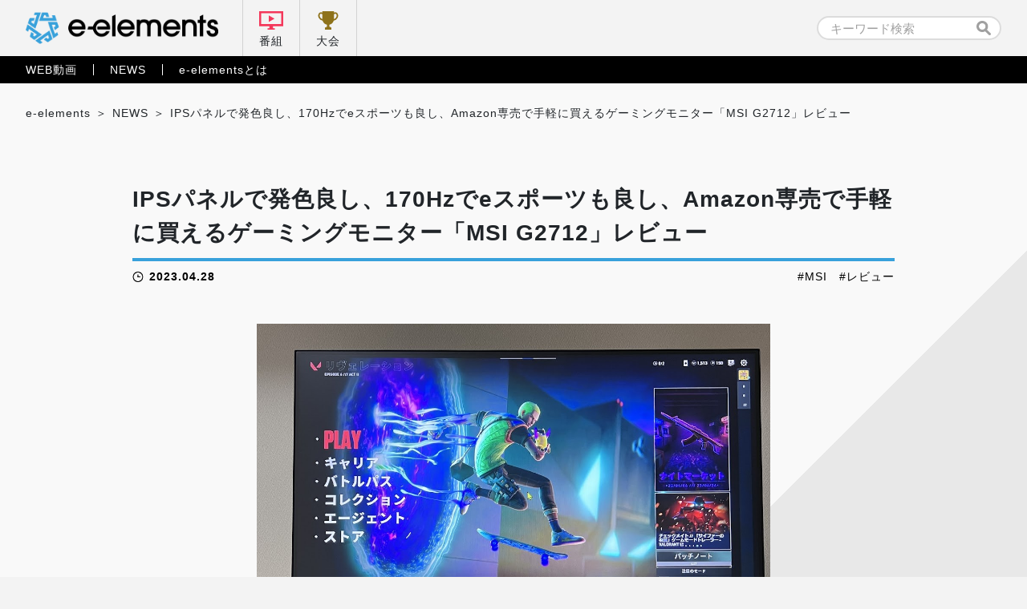

--- FILE ---
content_type: text/html; charset=UTF-8
request_url: https://e-elements.jp/portal/news/21243/
body_size: 26178
content:

<!doctype html>
<html lang="ja">
<head>
    <!-- Google Tag Manager -->
    <script>(function(w,d,s,l,i){w[l]=w[l]||[];w[l].push({'gtm.start':
    new Date().getTime(),event:'gtm.js'});var f=d.getElementsByTagName(s)[0],
    j=d.createElement(s),dl=l!='dataLayer'?'&l='+l:'';j.async=true;j.src=
    'https://www.googletagmanager.com/gtm.js?id='+i+dl;f.parentNode.insertBefore(j,f);
    })(window,document,'script','dataLayer','GTM-5NWSR9G');</script>
    <!-- End Google Tag Manager -->

    <meta charset="UTF-8">
    <meta name="viewport" content="width=device-width, initial-scale=1">
    
            <!-- 詳細ページ -->
        <title>IPSパネルで発色良し、170Hzでeスポーツも良し、Amazon専売で手軽に買えるゲーミングモニター「MSI G2712」レビュー｜e-elements（イーエレメンツ）</title>

    
	<!-- カスタムフィールド挿入 タグ -->
		<!-- ここまで カスタムフィールド挿入 タグ -->

<link rel="stylesheet" href="https://e-elements.jp/wp-content/themes/e-elements/css/qreset.min.css">
    <link rel="stylesheet" href="https://e-elements.jp/wp-content/themes/e-elements/css/common.css">
    <link rel="stylesheet" href="https://e-elements.jp/wp-content/themes/e-elements/css/header.css">
    <link rel="stylesheet" href="https://e-elements.jp/wp-content/themes/e-elements/css/footer.css">

    
    
    <!-- ポータル -->
    <link rel="stylesheet" href="https://e-elements.jp/wp-content/themes/e-elements/css/movie.css">
    <link rel="stylesheet" href="https://e-elements.jp/wp-content/themes/e-elements/css/news.css">
    
    
    
    <!-- 記事詳細 -->
        <meta property="og:image" content="https://e-elements.jp/wp-content/uploads/20230427_msi_s_001.jpg">    
        
    <!-- canonical -->
    
    <link rel="icon" href="/wp-content/themes/e-elements/favicon.png" type="image/x-icon">
    <link rel="apple-touch-icon" href="/wp-content/themes/e-elements/apple-touch-icon.png" sizes="180x180">
    <script>
        if (window.innerWidth <= 750) { var devicecheck = 1 }
        else { var devicecheck = 0 }
    </script>

    <meta name='robots' content='max-image-preview:large' />
<link rel='stylesheet' id='wp-block-library-css' href='https://e-elements.jp/wp-includes/css/dist/block-library/style.min.css?ver=6.5.7' media='all' />
<style id='classic-theme-styles-inline-css'>
/*! This file is auto-generated */
.wp-block-button__link{color:#fff;background-color:#32373c;border-radius:9999px;box-shadow:none;text-decoration:none;padding:calc(.667em + 2px) calc(1.333em + 2px);font-size:1.125em}.wp-block-file__button{background:#32373c;color:#fff;text-decoration:none}
</style>
<style id='global-styles-inline-css'>
body{--wp--preset--color--black: #000000;--wp--preset--color--cyan-bluish-gray: #abb8c3;--wp--preset--color--white: #ffffff;--wp--preset--color--pale-pink: #f78da7;--wp--preset--color--vivid-red: #cf2e2e;--wp--preset--color--luminous-vivid-orange: #ff6900;--wp--preset--color--luminous-vivid-amber: #fcb900;--wp--preset--color--light-green-cyan: #7bdcb5;--wp--preset--color--vivid-green-cyan: #00d084;--wp--preset--color--pale-cyan-blue: #8ed1fc;--wp--preset--color--vivid-cyan-blue: #0693e3;--wp--preset--color--vivid-purple: #9b51e0;--wp--preset--gradient--vivid-cyan-blue-to-vivid-purple: linear-gradient(135deg,rgba(6,147,227,1) 0%,rgb(155,81,224) 100%);--wp--preset--gradient--light-green-cyan-to-vivid-green-cyan: linear-gradient(135deg,rgb(122,220,180) 0%,rgb(0,208,130) 100%);--wp--preset--gradient--luminous-vivid-amber-to-luminous-vivid-orange: linear-gradient(135deg,rgba(252,185,0,1) 0%,rgba(255,105,0,1) 100%);--wp--preset--gradient--luminous-vivid-orange-to-vivid-red: linear-gradient(135deg,rgba(255,105,0,1) 0%,rgb(207,46,46) 100%);--wp--preset--gradient--very-light-gray-to-cyan-bluish-gray: linear-gradient(135deg,rgb(238,238,238) 0%,rgb(169,184,195) 100%);--wp--preset--gradient--cool-to-warm-spectrum: linear-gradient(135deg,rgb(74,234,220) 0%,rgb(151,120,209) 20%,rgb(207,42,186) 40%,rgb(238,44,130) 60%,rgb(251,105,98) 80%,rgb(254,248,76) 100%);--wp--preset--gradient--blush-light-purple: linear-gradient(135deg,rgb(255,206,236) 0%,rgb(152,150,240) 100%);--wp--preset--gradient--blush-bordeaux: linear-gradient(135deg,rgb(254,205,165) 0%,rgb(254,45,45) 50%,rgb(107,0,62) 100%);--wp--preset--gradient--luminous-dusk: linear-gradient(135deg,rgb(255,203,112) 0%,rgb(199,81,192) 50%,rgb(65,88,208) 100%);--wp--preset--gradient--pale-ocean: linear-gradient(135deg,rgb(255,245,203) 0%,rgb(182,227,212) 50%,rgb(51,167,181) 100%);--wp--preset--gradient--electric-grass: linear-gradient(135deg,rgb(202,248,128) 0%,rgb(113,206,126) 100%);--wp--preset--gradient--midnight: linear-gradient(135deg,rgb(2,3,129) 0%,rgb(40,116,252) 100%);--wp--preset--font-size--small: 13px;--wp--preset--font-size--medium: 20px;--wp--preset--font-size--large: 36px;--wp--preset--font-size--x-large: 42px;--wp--preset--spacing--20: 0.44rem;--wp--preset--spacing--30: 0.67rem;--wp--preset--spacing--40: 1rem;--wp--preset--spacing--50: 1.5rem;--wp--preset--spacing--60: 2.25rem;--wp--preset--spacing--70: 3.38rem;--wp--preset--spacing--80: 5.06rem;--wp--preset--shadow--natural: 6px 6px 9px rgba(0, 0, 0, 0.2);--wp--preset--shadow--deep: 12px 12px 50px rgba(0, 0, 0, 0.4);--wp--preset--shadow--sharp: 6px 6px 0px rgba(0, 0, 0, 0.2);--wp--preset--shadow--outlined: 6px 6px 0px -3px rgba(255, 255, 255, 1), 6px 6px rgba(0, 0, 0, 1);--wp--preset--shadow--crisp: 6px 6px 0px rgba(0, 0, 0, 1);}:where(.is-layout-flex){gap: 0.5em;}:where(.is-layout-grid){gap: 0.5em;}body .is-layout-flex{display: flex;}body .is-layout-flex{flex-wrap: wrap;align-items: center;}body .is-layout-flex > *{margin: 0;}body .is-layout-grid{display: grid;}body .is-layout-grid > *{margin: 0;}:where(.wp-block-columns.is-layout-flex){gap: 2em;}:where(.wp-block-columns.is-layout-grid){gap: 2em;}:where(.wp-block-post-template.is-layout-flex){gap: 1.25em;}:where(.wp-block-post-template.is-layout-grid){gap: 1.25em;}.has-black-color{color: var(--wp--preset--color--black) !important;}.has-cyan-bluish-gray-color{color: var(--wp--preset--color--cyan-bluish-gray) !important;}.has-white-color{color: var(--wp--preset--color--white) !important;}.has-pale-pink-color{color: var(--wp--preset--color--pale-pink) !important;}.has-vivid-red-color{color: var(--wp--preset--color--vivid-red) !important;}.has-luminous-vivid-orange-color{color: var(--wp--preset--color--luminous-vivid-orange) !important;}.has-luminous-vivid-amber-color{color: var(--wp--preset--color--luminous-vivid-amber) !important;}.has-light-green-cyan-color{color: var(--wp--preset--color--light-green-cyan) !important;}.has-vivid-green-cyan-color{color: var(--wp--preset--color--vivid-green-cyan) !important;}.has-pale-cyan-blue-color{color: var(--wp--preset--color--pale-cyan-blue) !important;}.has-vivid-cyan-blue-color{color: var(--wp--preset--color--vivid-cyan-blue) !important;}.has-vivid-purple-color{color: var(--wp--preset--color--vivid-purple) !important;}.has-black-background-color{background-color: var(--wp--preset--color--black) !important;}.has-cyan-bluish-gray-background-color{background-color: var(--wp--preset--color--cyan-bluish-gray) !important;}.has-white-background-color{background-color: var(--wp--preset--color--white) !important;}.has-pale-pink-background-color{background-color: var(--wp--preset--color--pale-pink) !important;}.has-vivid-red-background-color{background-color: var(--wp--preset--color--vivid-red) !important;}.has-luminous-vivid-orange-background-color{background-color: var(--wp--preset--color--luminous-vivid-orange) !important;}.has-luminous-vivid-amber-background-color{background-color: var(--wp--preset--color--luminous-vivid-amber) !important;}.has-light-green-cyan-background-color{background-color: var(--wp--preset--color--light-green-cyan) !important;}.has-vivid-green-cyan-background-color{background-color: var(--wp--preset--color--vivid-green-cyan) !important;}.has-pale-cyan-blue-background-color{background-color: var(--wp--preset--color--pale-cyan-blue) !important;}.has-vivid-cyan-blue-background-color{background-color: var(--wp--preset--color--vivid-cyan-blue) !important;}.has-vivid-purple-background-color{background-color: var(--wp--preset--color--vivid-purple) !important;}.has-black-border-color{border-color: var(--wp--preset--color--black) !important;}.has-cyan-bluish-gray-border-color{border-color: var(--wp--preset--color--cyan-bluish-gray) !important;}.has-white-border-color{border-color: var(--wp--preset--color--white) !important;}.has-pale-pink-border-color{border-color: var(--wp--preset--color--pale-pink) !important;}.has-vivid-red-border-color{border-color: var(--wp--preset--color--vivid-red) !important;}.has-luminous-vivid-orange-border-color{border-color: var(--wp--preset--color--luminous-vivid-orange) !important;}.has-luminous-vivid-amber-border-color{border-color: var(--wp--preset--color--luminous-vivid-amber) !important;}.has-light-green-cyan-border-color{border-color: var(--wp--preset--color--light-green-cyan) !important;}.has-vivid-green-cyan-border-color{border-color: var(--wp--preset--color--vivid-green-cyan) !important;}.has-pale-cyan-blue-border-color{border-color: var(--wp--preset--color--pale-cyan-blue) !important;}.has-vivid-cyan-blue-border-color{border-color: var(--wp--preset--color--vivid-cyan-blue) !important;}.has-vivid-purple-border-color{border-color: var(--wp--preset--color--vivid-purple) !important;}.has-vivid-cyan-blue-to-vivid-purple-gradient-background{background: var(--wp--preset--gradient--vivid-cyan-blue-to-vivid-purple) !important;}.has-light-green-cyan-to-vivid-green-cyan-gradient-background{background: var(--wp--preset--gradient--light-green-cyan-to-vivid-green-cyan) !important;}.has-luminous-vivid-amber-to-luminous-vivid-orange-gradient-background{background: var(--wp--preset--gradient--luminous-vivid-amber-to-luminous-vivid-orange) !important;}.has-luminous-vivid-orange-to-vivid-red-gradient-background{background: var(--wp--preset--gradient--luminous-vivid-orange-to-vivid-red) !important;}.has-very-light-gray-to-cyan-bluish-gray-gradient-background{background: var(--wp--preset--gradient--very-light-gray-to-cyan-bluish-gray) !important;}.has-cool-to-warm-spectrum-gradient-background{background: var(--wp--preset--gradient--cool-to-warm-spectrum) !important;}.has-blush-light-purple-gradient-background{background: var(--wp--preset--gradient--blush-light-purple) !important;}.has-blush-bordeaux-gradient-background{background: var(--wp--preset--gradient--blush-bordeaux) !important;}.has-luminous-dusk-gradient-background{background: var(--wp--preset--gradient--luminous-dusk) !important;}.has-pale-ocean-gradient-background{background: var(--wp--preset--gradient--pale-ocean) !important;}.has-electric-grass-gradient-background{background: var(--wp--preset--gradient--electric-grass) !important;}.has-midnight-gradient-background{background: var(--wp--preset--gradient--midnight) !important;}.has-small-font-size{font-size: var(--wp--preset--font-size--small) !important;}.has-medium-font-size{font-size: var(--wp--preset--font-size--medium) !important;}.has-large-font-size{font-size: var(--wp--preset--font-size--large) !important;}.has-x-large-font-size{font-size: var(--wp--preset--font-size--x-large) !important;}
.wp-block-navigation a:where(:not(.wp-element-button)){color: inherit;}
:where(.wp-block-post-template.is-layout-flex){gap: 1.25em;}:where(.wp-block-post-template.is-layout-grid){gap: 1.25em;}
:where(.wp-block-columns.is-layout-flex){gap: 2em;}:where(.wp-block-columns.is-layout-grid){gap: 2em;}
.wp-block-pullquote{font-size: 1.5em;line-height: 1.6;}
</style>
<link rel='stylesheet' id='e-elements-style-css' href='https://e-elements.jp/wp-content/themes/e-elements/style.css?ver=1.0.0' media='all' />
<link rel='stylesheet' id='ci-image-widget-popup-css' href='https://e-elements.jp/wp-content/plugins/ci-image-widget/assets/css/popup.css?ver=6.5.7' media='all' />
<script src="https://e-elements.jp/wp-includes/js/jquery/jquery.min.js?ver=3.7.1" id="jquery-core-js"></script>
<script src="https://e-elements.jp/wp-includes/js/jquery/jquery-migrate.min.js?ver=3.4.1" id="jquery-migrate-js"></script>
<link rel="https://api.w.org/" href="https://e-elements.jp/wp-json/" /><link rel="alternate" type="application/json" href="https://e-elements.jp/wp-json/wp/v2/posts/21243" /><link rel="EditURI" type="application/rsd+xml" title="RSD" href="https://e-elements.jp/xmlrpc.php?rsd" />
<link rel="alternate" type="application/json+oembed" href="https://e-elements.jp/wp-json/oembed/1.0/embed?url=https%3A%2F%2Fe-elements.jp%2Fportal%2Fnews%2F21243%2F" />
<link rel="alternate" type="text/xml+oembed" href="https://e-elements.jp/wp-json/oembed/1.0/embed?url=https%3A%2F%2Fe-elements.jp%2Fportal%2Fnews%2F21243%2F&#038;format=xml" />
<!-- start Simple Custom CSS and JS -->
<style>
.size100 {
	width: 100px;
 }
.size200 {
	width: 200px;
 }
.size300 {
	width: 300px;
 }
.size400 {
	width: 400px;
 }
.size500 {
	width: 500px;
 }
.size600 {
	width: 600px;
 }
.size700 {
	width: 700px;
 }
.size800 {
	width: 800px;
 }
.size900 {
	width: 900px;
 }

.article_post p a,
.video_post.movie_area p a{
  color: #0044CC;
  font-weight: bold;
}

.article_post .iframe_area, .article_post .video{
  margin: 0 0 .5rem 0;
  position: relative;
  /* &::before {
            width: 100%;
            height: 100%;
            background: rgba(0,0,0,.6);
        }
        &::after {
            bottom: .36rem;
            width: 2.05rem;
            height: .35rem;
            background: url('../img/logo_e-elements_white.svg') no-repeat center / contain;
            @media screen and (max-width: 750px) {
                bottom: .3rem;
                width: 1.7rem;
                height: .3rem;
            }
        } */
}

.article_post .iframe_area::before, .article_post .iframe_area::after,
.article_post .video::before, .article_post .video::after {
  margin: auto;
  position: absolute;
  right: 0;
  left: 0;
  content: '';
}

.article_post .iframe_area iframe,
.article_post .video iframe {
  border: none;
  width: 100%;
  height: 42vw;
  max-height: 5.34rem;
  vertical-align: bottom;
}

@media screen and (max-width: 750px) {
  .article_post .iframe_area iframe,
  .article_post .video iframe {
    height: 47vw;
    max-height: 3.5rem;
  }
}

.article_post .iframe_area .txt,
.article_post .video .txt {
  margin: auto;
  padding: 1.15rem 0 0 0;
  position: absolute;
  top: 1.22rem;
  right: 0;
  left: 0;
  line-height: 1.7;
  color: #fff;
  font-weight: bold;
  font-size: .32rem;
  text-align: center;
}

@media screen and (max-width: 750px) {
  .article_post .iframe_area .txt,
  .article_post .video .txt {
    padding: .94rem 0 0 0;
    top: .45rem;
    font-size: .28rem;
  }
}

.article_post .iframe_area .txt::before,
.article_post .video .txt::before {
  margin: auto;
  position: absolute;
  top: 0;
  right: 0;
  left: 0;
  width: .6rem;
  height: .86rem;
  content: '';
  background: url("../img/ic_lock.svg") no-repeat center/contain;
}

@media screen and (max-width: 750px) {
  .article_post .iframe_area .txt::before,
  .article_post .video .txt::before {
    width: .5rem;
    height: .72rem;
  }
}
</style>
<!-- end Simple Custom CSS and JS -->
<link rel="pingback" href="https://e-elements.jp/xmlrpc.php">	<!-- Global site tag (gtag.js) - Google Analytics -->
	<!--
	<script async src="https://www.googletagmanager.com/gtag/js?id=G-Q8LJBNHTHC"></script>
	<script>
	window.dataLayer = window.dataLayer || [];
	function gtag(){dataLayer.push(arguments);}
	gtag('js', new Date());

	gtag('config', 'G-Q8LJBNHTHC');
    </script>
	-->
</head>

<body class="post-template-default single single-post postid-21243 single-format-standard no-sidebar news portal">
<!-- Google Tag Manager (noscript) -->
<noscript><iframe src="https://www.googletagmanager.com/ns.html?id=GTM-5NWSR9G"
height="0" width="0" style="display:none;visibility:hidden"></iframe></noscript>
<!-- End Google Tag Manager (noscript) -->


<!-- 通常ヘッダー (番組配下以外) -->

<header class="header_pc">
    <nav class="nav_primary">
        <div class="inner">
            <ul class="left">
                <li class="logo"><a href="https://e-elements.jp/" id="ee_top_tagID_01"><h1><img src="https://e-elements.jp/wp-content/themes/e-elements/img/logo_e-elements.svg" alt="e-elements"></h1></a></li>
                <li class="tv"><a href="https://e-elements.jp/channel/" id="ee_top_tagID_02">番組</a></li>
                <li class="tournament"><a href="https://e-elements.jp/tournament_list/" id="ee_top_tagID_03">大会</a></li>
            </ul>
            <ul class="right">
                <li class="search" id="ee_top_tagID_04"><form id="searchform" class="searchform" role="search" method="get" action="https://e-elements.jp/">
    <input id="s" name="s" type="text" value="" placeholder="キーワード検索">
    <input id="searchsubmit" type="submit" value="">
</form>
</li>
            </ul>
        </div>
    </nav>
    <nav class="nav_secondary">
        <div class="inner">
            <ul class="txt_link">
                <li><a href="https://e-elements.jp/portal/movie/" id="ee_top_tagID_05">WEB動画</a></li>
                <li><a href="https://e-elements.jp/portal/news/" id="ee_top_tagID_06">NEWS</a></li>
                <li><a href="https://e-elements.jp/about/" id="ee_top_tagID_07">e-elementsとは</a></li>
            </ul>
        </div>
    </nav>
</header>

<!-- SP -->
<header class="header_sp">
    <nav class="nav_primary">
        <ul>
            <li class="logo"><a href="https://e-elements.jp/" id="ee_top_tagID_01"><h1><img src="https://e-elements.jp/wp-content/themes/e-elements/img/logo_e-elements.svg" alt="e-elements"></h1></a></li>
            <li class="tv"><a href="https://e-elements.jp/channel/" id="ee_top_tagID_02">番組</a></li>
            <li class="tournament"><a href="https://e-elements.jp/tournament_list/" id="ee_top_tagID_03">大会</a></li>
            <li class="toggle"><span></span><span></span><span></span></li>
        </ul>
    </nav>
    <nav class="nav_secondary">
        <div class="search" id="ee_top_tagID_04"><form id="searchform" class="searchform" role="search" method="get" action="https://e-elements.jp/">
    <input id="s" name="s" type="text" value="" placeholder="キーワード検索">
    <input id="searchsubmit" type="submit" value="">
</form>
</div>
        <ul class="txt_link">
            <li><a href="https://e-elements.jp/portal/movie/" id="ee_top_tagID_05">WEB動画</a></li>
            <li><a href="https://e-elements.jp/portal/news/" id="ee_top_tagID_06">NEWS</a></li>
            <li><a href="https://e-elements.jp/about/" id="ee_top_tagID_07">e-elementsとは</a></li>
        </ul>
        <ul class="sns">
            <li><a href="https://twitter.com/e_elements_Jp" target="_blank" rel="noopener noreferrer" id="ee_com_tagID_01"><img src="https://e-elements.jp/wp-content/themes/e-elements/img/ic_sns_tw_color.svg" alt="Twitter"></a></li>
            <li><a href="https://www.youtube.com/channel/UCylAljc7a9xs8QEHTGXx53Q/" target="_blank" rel="noopener noreferrer" id="ee_com_tagID_02"><img src="https://e-elements.jp/wp-content/themes/e-elements/img/ic_sns_yt_color.svg" alt="YouTube"></a></li>
        </ul>
    </nav>
</header>

<!-- アクセス数カウント -->
    <main class="sub single">

        <!-- パンくず -->
        <ul class="breadcrumb_list">
            <!-- Breadcrumb NavXT 7.3.1 -->
<li><span property="itemListElement" typeof="ListItem"><a property="item" typeof="WebPage" title="Go to e-elements（イーエレメンツ）." href="https://e-elements.jp" class="home" ><span property="name">e-elements</span></a><meta property="position" content="1"></span></li><li><span property="itemListElement" typeof="ListItem"><a property="item" typeof="WebPage" title="Go to the NEWS category archives." href="https://e-elements.jp/portal/news/" class="taxonomy category" ><span property="name">NEWS</span></a><meta property="position" content="3"></span></li><li><span property="itemListElement" typeof="ListItem"><span property="name" class="post post-post current-item">IPSパネルで発色良し、170Hzでeスポーツも良し、Amazon専売で手軽に買えるゲーミングモニター「MSI G2712」レビュー</span><meta property="url" content="https://e-elements.jp/portal/news/21243/"><meta property="position" content="4"></span></li>        </ul>

        <!-- MOVIE -->
                <section class="article_post">
            <div class="inner">                                    <div class="ttl_area">
                        <h2><a href="https://e-elements.jp/portal/news/21243/">IPSパネルで発色良し、170Hzでeスポーツも良し、Amazon専売で手軽に買えるゲーミングモニター「MSI G2712」レビュー</a></h2>
                        <div class="data_wrap">
                            <time datetime="2023-04-28">2023.04.28</time>
                            <ul class="tag_list"><li><a href="https://e-elements.jp/tag/msi/" rel="tag">MSI</a></li><li><a href="https://e-elements.jp/tag/%e3%83%ac%e3%83%93%e3%83%a5%e3%83%bc/" rel="tag">レビュー</a></li></ul>                                                    </div>
                    </div>
                                            <div class="eeEdit">
                            <p><img fetchpriority="high" decoding="async" class="aligncenter size-large wp-image-20784" src="https://e-elements.jp/wp-content/uploads/20230427_msi_s_001.jpg" alt="" width="640" height="480" /></p>
<p>MSIの「G2712」は、27インチのIPSパネルを採用したフルHD（1,920×1,080）のゲーミングモニターだ。ゲーマーがモニターを選ぶうえで必要なものを適度に詰め込んだスタンダードなモデルであり、しっかりとした発色のモニターでゲームを楽しみたいゲーマーや、ハイリフレッシュレートでFPSを楽しみたいコンペティターにはピッタリの一台だ。<br />
&nbsp;<br />
実際に数週間使ってみた筆者のインプレッションをお届けする。</p>
<h3>スタイリッシュで落ち着いた外観</h3>
<p>外観はスタンダードで至ってシンプルな装いだ。ベゼルは細くスタイリッシュなだけでなく、複数台並べた際にもその縁が気にならないようになっている。<br />
<img decoding="async" class="aligncenter size-large wp-image-20784" src="https://e-elements.jp/wp-content/uploads/20230427_msi_s_002.jpg" alt="" width="640" height="480" /><br />
背面はややゲーミングらしさを感じるが、落ち着いた黒を基調としたデザインだ。名に冠されるコテコテのゲーミングっぽさを、そこまで感じないのがむしろ良い。足回りは細く広くといった印象で、キーボードの斜め置きなどもギリギリできる塩梅に調節されている。<br />
&nbsp;<br />
入力端子はHDMI 1.4b が2つ、DisplayPort 1.2が1つだ。家庭用ゲーム機やFire Stickなどを2つ接続できるのが嬉しい。<br />
&nbsp;<br />
<img decoding="async" class="aligncenter size-large wp-image-20784" src="https://e-elements.jp/wp-content/uploads/20230427_msi_s_003.jpg" alt="" width="640" height="480" /><br />
また、VESA（100×100）にも対応している。モニターアームなどへの取り付け時には、そのままネジ止めすることができるため、簡単に導入することができる。本モデルでは残念ながらスイベル（横方向の角度調節）と高さ調節には対応していない。モニターアームに簡単に取り付けられるのはメリットのひとつだ。なお、チルトには対応している。<br />
&nbsp;<br />
<img loading="lazy" decoding="async" class="aligncenter size-large wp-image-20784" src="https://e-elements.jp/wp-content/uploads/20230427_msi_s_004.jpg" alt="" width="640" height="480" /></p>
<h3><strong>充実の設定項目</strong></h3>
<p>ボタン類は右裏側のジョイスティックと、右下にある電源ボタンの2つのみだ。ジョイスティックは押し込むことでOSD（オンスクリーンディスプレイ）が表示され、各種設定にアクセスすることができる。また、ジョイスティックの上下左右には設定を割り当てることができるので、よく使う機能を設定しておくと便利だ。<br />
&nbsp;<br />
OSDでは、ゲームモードの設定が可能だ。FPSやレーシング、RTSといったジャンルに応じてプリセットが用意されているので、深く考えずに遊ぶゲームに合わせて活用したい。また、ナイトビジョンやイメージ拡張などの強弱を設定できる。なかでも、イメージ拡張は映像における輪郭を強調してくれる機能であり、FPSなどでは敵が視認しやすくなるなどのメリットがある。余談だが、ナイトビジョンなどの機能は好みがわかれることがあるので、オフにできるのは嬉しい。もちろん、輝度、コントラスト、鮮明度、色温度などを細かく設定することも可能だ。<br />
&nbsp;<br />
<img loading="lazy" decoding="async" class="aligncenter size-large wp-image-20784" src="https://e-elements.jp/wp-content/uploads/20230427_msi_s_005.jpg" alt="" width="640" height="480" /><br />
&nbsp;<br />
MPRTにも対応している。これはいわゆる“黒挿入”と呼ばれる機能であり、アクションゲームやFPSなどの激しい動きで起こる残像感を消してくれる。つまるところ、それぞれのフレームがはっきりするというわけだ。特にFPSでは必須とも言われている機能であり、敵の動きをより見やすくしてくれる効果がある。</p>
<h3><strong>IPSパネルで美麗なゲーム体験を</strong></h3>
<p>肝心な見え方については、IPSパネルのおかげもあってとてもはっきりくっきりとした美しさがある。IPSパネルの特徴は他のパネルと比較して高画質であることだ。実際にゲームで遊んでみると、その美しさがパリッと映し出され、ゲームが表現したい本来の色合いを楽しむことができる。特に『オクトパストラベラー』（スクウェア・エニックス）シリーズのような色彩豊かなゲームには向いている印象だ。なお、SRGBカバー率は驚異の99.32％とのこと。<br />
&nbsp;<br />
<img loading="lazy" decoding="async" class="aligncenter size-large wp-image-20784" src="https://e-elements.jp/wp-content/uploads/20230427_msi_s_006.jpg" alt="" width="640" height="480" /><br />
&nbsp;<br />
178度と広い視野角も特徴のひとつだ。筆者はよくタブレットなどでゲームをしながらPCでNetflixを流しているのだが、ぐだぐだと寝っ転がりながらデスクにあるモニターを見ても、しっかりと映像を楽しむことができた。テレビ的な使い方をしたいユーザーにももってこいだ。VODやスマホ・タブレットのミラーリングなども楽しみたいという、家庭的なゲーマーにも合うかもしれない。<br />
&nbsp;<br />
<img loading="lazy" decoding="async" class="aligncenter size-large wp-image-20784" src="https://e-elements.jp/wp-content/uploads/20230427_msi_s_007.jpg" alt="" width="640" height="480" /></p>
<h3><strong>170HzでFPSが有利になる</strong></h3>
<p>DisplayPort接続時、OSD上でオーバークロック設定をすることで170Hzの駆動に対応している。1秒間にモニターが表示できるフレーム数を示すリフレッシュレートは、高ければ高いほど映像が滑らかになり視認性が上がる。FPSにおいては、敵キャラクターがなめらかに動いてくれることで、敵をしっかりと捉えることができるのは大きなメリットだ。<br />
&nbsp;<br />
<img loading="lazy" decoding="async" class="aligncenter size-large wp-image-20784" src="https://e-elements.jp/wp-content/uploads/20230427_msi_s_008.jpg" alt="" width="640" height="480" /><br />
&nbsp;<br />
一般的に144Hzのゲーミングモニターが多く見られるが、それらよりも少し高い170Hzというのも本モデルを選ぶ理由のひとつとなり得るだろう。なお、HDMI接続時では最大144Hzに対応している。複数のPCを繋ぎたいときもしっかりとリフレッシュレートが確保できているのも嬉しい。<br />
&nbsp;<br />
筆者はほぼ毎日のようにFPSを遊んでいるが、170Hzの恩恵は大きい。筆者が普段使っている144Hzのモニターに戻したときに違和感を覚えるくらいには、リフレッシュレートの慣れというのは大きい。FPSを遊ぶ予定があるゲーマーは、是非ともこのグレードのモニターを選んで欲しい。応答速度が1msと高速なので、不利になる要素はないと言ってよいだろう。<br />
&nbsp;<br />
また、27インチというのもポイントだ。プロシーンでは24.5インチサイズのモニターが使われることが多いが、27インチでは敵の視認性が良い（シンプルに画面が大きいので当たり前ではあるが）。特に照準のど真ん中をずっと見ていることの多いゲームに関してはやりやすい。具体的には『VALORANT』や『レインボーシックス シージ』といった、特定の場所をずっと合わせておくことの多いゲームにはなおさら相性抜群だ。<br />
&nbsp;<br />
余談だが、フルHDでプレイすることが多いFPSでは、高解像度モニターを使うと裏画面にいく際に画面が大きく乱れるので、それがないのが筆者としてはありがたい。</p>
<h3><strong>ゲーマーをサポートする機能も充実</strong></h3>
<p>冒頭でも少し触れたが、ナイトビジョンやMPRTなどの機能のほかにも、対応のグラフィックカード使用時に画面のカクつきなどを軽減するFreeSync Premium、アンチフリッカー、ブルーライトカットにも対応している。ゲームでの優位を得るだけでなく、目の疲れを軽減するゲーマーに優しい機能をしっかりと詰め込んでくれているわけだ。<br />
&nbsp;<br />
ここまで述べてきた通り、G2712は発色の良いIPSパネルと高いリフレッシュレートでさまざまな用途に合う汎用性の高い一台と言える。「迷ったらこれ」というスタンダードな印象である。チルト以外の調節機能に対応してないのはデメリットではあるが、モニターアームへ簡単に取り付けられるのでカバーできている。フルHD解像度をどう見るかによるが、FPSゲーマーにとってはむしろメリットになるとお伝えしたい。<br />
&nbsp;<br />
ゲーマーをサポートする盛りだくさんの機能と、ゲーマーにとってメリットの多いディスプレイを備えたG2712は「迷ったらコレ！」とおすすめできる有力な選択肢のひとつだ。<br />
&nbsp;<br />
G2712はAmazon専売で現在発売中。価格は本稿執筆時で29,800円だ。</p>
<h4>G2712製品ページ</h4>
<p><a href="https://jp.msi.com/Monitor/G2712" target="_blank" rel="noopener noreferrer">https://jp.msi.com/Monitor/G2712</a></p>
<h4>Amazon商品ページ</h4>
<p><a href="https://amzn.asia/d/c58ys1u" target="_blank" rel="noopener noreferrer">https://amzn.asia/d/c58ys1u</a></p>
                        </div>
                                                    <script>
                    if(devicecheck < 1){//PC
                    } else {//SP
                        jQuery('ul.reference li:nth-child(n + 4)').remove();
                    }
                </script>
            </div>
        </section>
        <section class="news_area">
            <div class="inner">
                <h3 class="ttl_bordertop">関連記事</h3>
                <ul class="article_list">
                                        <li>
                        <a class="link_box" href="https://e-elements.jp/portal/news/31030/">
                            <img width="800" height="516" src="https://e-elements.jp/wp-content/uploads/mpg-271qr-qd-oled-x50_01.png" class="attachment-post-thumbnail size-post-thumbnail wp-post-image" alt="" decoding="async" loading="lazy" srcset="https://e-elements.jp/wp-content/uploads/mpg-271qr-qd-oled-x50_01.png 800w, https://e-elements.jp/wp-content/uploads/mpg-271qr-qd-oled-x50_01-300x194.png 300w, https://e-elements.jp/wp-content/uploads/mpg-271qr-qd-oled-x50_01-768x495.png 768w" sizes="(max-width: 800px) 100vw, 800px" />                            <div class="bg">
                                <dl>
                                    <dt>【レビュー】500Hz × 有機ELの衝撃！ 「MSI MPG 271QR QD-OLED X50」はAIが「人間の不在」を検知してパネルを守る、次世代の最強モニター</dt>
                                    <dd>
                                        提供：エムエスアイコンピュータージャパン

&nbsp;



&nbsp;

ゲーミングモニターの進化は、ついにここまで到達した。息を呑むような映像美を持つ「有機EL（OLED）」と、eスポーツの世界で求められる極限の速度「500Hz」。これら2つの要素を兼ね備えたゲーミングモニターが、MSIより発売された。

&nbsp;

今回レビューするのは、MSIのハイエンドゲーミングブランド「MPG」シリーズから登場した「MPG 271QR QD-OLED X50」だ。WQHD解像度のQD-OLEDパネルを搭載し、驚異のリフレッシュレート500Hzを実現。さらに、最新のAI技術を駆使して有機EL最大の懸念点である「焼き付き」を未然に防ぐ革新的なセンサー機能を搭載している。

&nbsp;

勝利と映像美、そして長寿命、すべてを手に入れたいゲーマーのための究極の一台と言っても過言ではない。その実力を検証する。
◆もはやスペックの暴力、QD-OLED × 500Hzが描く新世界
まず、このモニターの基礎体力の凄まじさに触れないわけにはいかない。搭載されているのは、最新世代のQD-OLED（量子ドット有機EL）パネルだ。バックライトを使わず素子そのものが発光するため、完全な漆黒を表現でき、コントラスト比は一般的な液晶の約1,500倍となる1,500,000:1を誇る。

&nbsp;

これに加え、500Hzという超高速リフレッシュレートと、液晶を遥かに凌駕する0.03ms (GTG) の応答速度を実現した。これにより、激しい動きのFPSでも残像感が皆無となり、敵の動きがしっかりと視認できるようになる。

&nbsp;



&nbsp;

そして、本機は接続インターフェースも次世代仕様である。最新規格「DisplayPort 2.1a」に対応し、最大80Gbps（UHBR20）という圧倒的な帯域幅を確保している。なお、この帯域幅をフルに活かし、データ圧縮技術（DSC）を使用せずにWQHD/500Hz（最新ファームウェアで対応。最新ロットでは更新済み）を表示するには、PC側も相応のパワーが必要だ。具体的には、最新のNVIDIA GeForce RTX 5070以上のハイエンドGPUとの組み合わせで初めて、このモニターの真価である「非圧縮・超高速転送」の映像体験が解き放たれる。

&nbsp;

もちろん、従来のDisplayPort 1.4やHDMI 2.1でも十分な性能を発揮するが、本機は「数年先のハイエンド環境」まで見据えた、極めて寿命の長い投資になることは間違いないだろう。

&nbsp;



&nbsp;
◆AIがあなたを見守る「AI Care Sensor」
本機最大の特徴であり、他の有機ELモニターと一線を画すのが、MSI独自の「OLED Care 3.0」の中核をなす「AI Care Sensor」だ。

&nbsp;

有機ELモニターを使用する上で、ユーザーが最も気にするのが「画面の焼き付き」リスクだろう。長時間同じ画面を表示し続けることは、パネルへのダメージとなる。 これまでの対策は、スクリーンセーバーの設定や、こまめな電源オフなど、ユーザーの意識に頼る部分が大きかった。

&nbsp;

しかし、「MPG 271QR QD-OLED X50」は違う。モニター自身が「今、前にユーザーがいるか？」を判断し、自動でパネルを保護してくれるのである。

&nbsp;

この機能を実現しているのが、モニター正面下部に搭載されたセンサーと、NPU搭載AIチップだ。 0.2秒ごとに周囲をスキャンし、単なる動体検知ではなく「人の存在」を正確に識別する。これにより、以下の2つの画期的な機能を提供する。

&nbsp;

実際にユーザーが席を立ったことを検知すると、自動的に画面を暗くし、その後オフにする。トイレ休憩や急な来客、あるいはゲームマッチングの合間に少し席を外す際、わざわざモニターの電源ボタンを押す必要はない。ユーザーが離れれば、モニターは即座に休息モードに入り、パネルの寿命を温存する。Windows 11と連携させれば、画面ロックまで自動で行うことも可能だ。

&nbsp;

そして、席に戻ってくると、センサーがそれを検知して瞬時に画面をオンにする。キーボードやマウスを操作してスリープを解除する必要すらない。あなたが座った瞬間、そこにはすでに美しいゲーム画面が広がっているのだ。

&nbsp;



&nbsp;

この一連の動作があまりにシームレスであるため、ユーザーは「焼き付き対策をしている」という意識すら持つ必要がない。「不在時は消灯して焼き付きを防ぐ」という有機ELにとって最も重要なケアを、AIが全自動で肩代わりしてくれるのだ。すごい時代。

&nbsp;

さらに、このセンサーによる不在検知を活用し、パネルのメンテナンス（ピクセルリフレッシュ等）を行うタイミングも最適化される。従来モデルでは使用中（16時間毎）にメンテナンス通知が来ることがあったが、本機ではユーザーがいないタイミングを見計らってケアを行うため、中断リスクが減り、通知間隔も24時間へと延長された。長時間プレイに没頭するゲーマーにとって、これほどありがたい機能はないだろう。

&nbsp;

AI Care Sensor以外にも、MSIの焼き付き対策は徹底している。「MSI OLED Care 3.0」には、画面上の固定要素を検知して部分的に輝度を下げる機能が満載だ。デスクトップのタスクバーなど、長時間同じ場所に表示され続ける要素を自動検出し、その部分だけ輝度を下げたり、2つのウィンドウを並べた際の境界線などコントラストが強く出る部分の輝度を調整したりと、多数の保護機能が搭載されている。

&nbsp;

また、物理的な熱対策も万全だ。パネル背面には放熱性に優れたグラフェンフィルムと専用設計ヒートシンクを搭載している。これにより、ファンレス設計を実現し、静音性を保ちながら効率的に熱を逃がす。熱は有機ELの寿命を縮める大敵だが、ファンノイズに悩まされることなく、安心して長期間使用できる。

&nbsp;



&nbsp;

これらの多重の保護機能により、MSIは焼き付きを含む3年間の製品保証を実現した。高価な有機ELモニターを導入するハードルを、技術と保証の両面から大きく下げていると言えるだろう。

&nbsp;
◆勝つための機能と、日常への配慮
eスポーツモニターとしての機能も抜かりない。 特にFPSプレイヤーに嬉しいのが「24.5インチモード」だ。 27インチの大画面は没入感には最適だが、視線移動が多くなるため競技シーンでは24.5インチが好まれる傾向にある。本機は設定一つで画面中央に24.5インチ相当の表示領域をエミュレート可能だ。もちろん、この状態でも500Hzのリフレッシュレートは維持される。普段はRPGや動画鑑賞でWQHDの大画面を楽しみ、ランクマッチの時だけ24.5インチにする、といった使い分けが可能だ。

&nbsp;



&nbsp;



&nbsp;

また、画質面では「AI ビジョン」機能も優秀だ。暗いシーンを単純に明るくするナイトビジョンとは異なり、AIが映像全体を分析し、明るさだけでなく色彩やコントラストまで最適化する。これにより、暗闇に潜む敵の視認性を高めつつ、映像としての美しさも損なわない調整がなされる。

&nbsp;



&nbsp;
◆実用性を高めるKVMスイッチとPD 98W給電
ゲームだけでなく、デスクワークとの兼用を考えている方にも朗報だ。KVMスイッチ機能を搭載しており、1組のキーボード・マウスで2台のPC（例：ゲーム用デスクトップと仕事用ノートPC）を操作できる。USB Type-Cポートは最大98WのPower Deliveryに対応している。ノートPCをケーブル1本で接続すれば、映像出力と同時に急速充電も行える。ハイエンドゲーミングモニターでありながら、ドッキングステーションとしての機能も極めて優秀だ。

&nbsp;

「MPG 271QR QD-OLED X50」は、単にスペックが高いだけのモニターではない。 500Hzの圧倒的なスピードとQD-OLEDの映像美を、「AI Care Sensor」をはじめとする先進技術が裏で支えている、極めてインテリジェントなプロダクトだ。

&nbsp;

特に「DisplayPort 2.1a」への対応による将来性と、「離席・着席検知」によるストレスフリーな焼き付き対策は、他の製品にはない強力なアドバンテージと言える。 RTX 5070以上のハイエンドGPUを手にした（もしくは手に入れる予定の）ゲーマーにとって、その性能を余すことなく引き出し、かつ長く安心して使い続けられるこのモニターは、最高のパートナーとなるだろう。

&nbsp;

「性能にも、画質にも、そして製品寿命にも妥協したくない」。そんな欲張りな願いをすべて叶えてくれる、現時点での決定版と言える一台である。

&nbsp;

「MSI MPG 271QR QD-OLED X50」公式サイト：

https://jp.msi.com/Monitor/MPG-271QR-QD-OLED-X50                                    </dd>
                                </dl>
                            </div>
                        </a>
                        <div class="data_wrap">
                            <ul class="tag_list">
                                <li class="test"><a href="https://e-elements.jp/tag/msi/">MSI</a></li><li class="test"><a href="https://e-elements.jp/tag/%e3%83%ac%e3%83%93%e3%83%a5%e3%83%bc/">レビュー</a></li>                            </ul>
                            <time>2025.12.26</time>
                        </div>
                    </li>
                                        <li>
                        <a class="link_box" href="https://e-elements.jp/portal/news/30766/">
                            <img width="800" height="516" src="https://e-elements.jp/wp-content/uploads/14NVL5-244JP_001.jpg" class="attachment-post-thumbnail size-post-thumbnail wp-post-image" alt="" decoding="async" loading="lazy" srcset="https://e-elements.jp/wp-content/uploads/14NVL5-244JP_001.jpg 800w, https://e-elements.jp/wp-content/uploads/14NVL5-244JP_001-300x194.jpg 300w, https://e-elements.jp/wp-content/uploads/14NVL5-244JP_001-768x495.jpg 768w" sizes="(max-width: 800px) 100vw, 800px" />                            <div class="bg">
                                <dl>
                                    <dt>【レビュー】ゲーミングPC「MSI MAG Infinite E1 14NVL5-244JP 」RTX 5060搭載 ゲーマーも配信者も納得、これが次世代の頼れる相棒</dt>
                                    <dd>
                                        提供：エムエスアイコンピュータージャパン

&nbsp;



&nbsp;

PCゲームのグラフィックスが飛躍的に進化し、個人でのライブ配信が当たり前になった今、PCに求められる性能の基準は大きく変わりつつある。「最新のゲームを最高画質で遊びたい」「カクつきのない滑らかな映像で配信したい」「動画編集もサクサクこなしたい」――コストを抑えつつも欲張りな願いを叶えたいユーザーにとって、まさにピッタリな一台が登場した。 MSIのゲーミングデスクトップPC「MAG Infinite E1 14NVL5-244JP」だ。

本機は、第14世代Intel Core i5プロセッサーと、次世代GPU「NVIDIA GeForce RTX 5060」を組み合わせた、最新鋭のミドルレンジモデルである。ゲーマーだけでなく、クリエイティブな作業までこれ1台で完結させるポテンシャルを秘めている。 今回は、初めてのゲーミングPCとしてはもちろん、3〜4年前のPCからの買い替えを検討している人や、これから本格的にクリエイティブを学んだり、ストリーマーやVTuberを目指したりする人に向けて、この「次世代のスタンダード」の実力をレビューしていく。

&nbsp;
◆次世代のベストバランスな性能とコスト
ゲーミングPCを選ぶ際、最も悩ましいのが「性能と価格のバランス」だ。最高スペックを求めればキリがないが、妥協してすぐにスペック不足になるのは避けたい。「MAG Infinite E1 14NVL5-244JP」は、そのベストバランスを提供する。心臓部にはIntelの「Core i5-14400F」、そしてグラフィックスには最新の「GeForce RTX 5060」を搭載。この組み合わせは、フルHD環境におけるゲームプレイを完璧にこなすだけでなく、重量級タイトルのレイトレーシング体験や、高負荷な配信作業においても余裕を持った動作を実現する。

&nbsp;



&nbsp;

初めてのゲーミングPCとしてコストパフォーマンスに優れている点はもちろん、特に、RTX 30シリーズやRTX20シリーズのPCを使用しているユーザーにとっては、劇的な進化を感じられる絶好の買い替えタイミングと言えるだろう。筐体デザインも一新され、エアフロー効率と静音性を高めたミドルタワーケースは、デスクの上に置いても圧迫感が少なく、インテリアとしても洗練されている。

&nbsp;
◆eスポーツからAAAタイトルまで快適に
ゲーマーにとって最も重要なのは、実際のゲームプレイにおけるパフォーマンスだ。ここでは、人気のeスポーツタイトルと、最新のAAAタイトルにおける挙動をチェックしていく。

まずは対戦ゲームだ。『VALORANT』や『リーグ・オブ・レジェンド』といった競技性の高いタイトルでは、一瞬の判断が勝敗を分ける。ここで求められるのは、画質の美しさよりも「圧倒的なフレームレート」と「低遅延」だ。「MAG Infinite E1 14NVL5-244JP」の実力は、これらのタイトルにおいてオーバースペックと言えるほどの数値を叩き出す。

フルHD解像度において、高リフレッシュレートモニター（144Hz、240Hz、あるいはそれ以上）の性能を余すところなく引き出すことが可能だ。特に『VALORANT』のようなFPSでは、フレームレートが高ければ高いほど、敵の動きが滑らかに見え、エイムの精度が向上する。実際に300fps前後で安定して動作していた。混戦時でもフレームレートが低下することなく、常に安定した描画を維持できる点は、ランクマッチで上位を目指すプレイヤーにとって大きな武器となるだろう。

&nbsp;



&nbsp;

もし、現在一般的なモニターを使用しているのであれば、本機の導入と同時にゲーミングモニターへの投資も強くおすすめしたい。PCが描画する数百FPSの世界をモニターが正確に映し出したとき、あなたのプレイ体験は別次元へと進化するはずだ。

なお本機のレビュー時に用いたモニターは、MSIのゲーミングモニター「MAG 255F E20」だ。高画質と高速応答を両立する「RAPID IPSパネル」を採用した24.5インチのフルHDゲーミングモニターであり、リフレッシュレート200Hz、応答速度0.5ms（GTG）という高いスペックを実現。動きの激しいFPSに最適なほか、AIが映像を最適化する「AIビジョン」や、カクつきを抑える「Adaptive-Sync」、暗所を見やすくする「ナイトビジョン」など、ゲーマー向け機能も充実している。あわせてチェックして欲しい。

&nbsp;

&nbsp;



&nbsp;

一方で、グラフィックスの美しさを楽しむ『サイバーパンク2077』のような重量級AAAタイトルではどうだろうか。ここで真価を発揮するのが、RTX 50シリーズから搭載された新技術である。本機に搭載されたRTX 5060は、AIを活用したアップスケーリング技術の最新版「DLSS 4」に対応している。これまで以上に強化されたマルチフレーム生成技術により、描画負荷を劇的に下げつつ、高解像度かつ高フレームレートな映像を出力することが可能になった。メーカー公称値では、RTX 3060と比較して最大約6.3倍ものパフォーマンスを発揮するとされている。

&nbsp;



&nbsp;

『サイバーパンク2077』でレイトレーシング設定を「中」にした状態でプレイしてみたが、77fps前後ととても快適にプレイできた。レイトレーシングなどにこだわらない場合は、さらに高いfpsでプレイできるだろう。かつては「設定を下げなければ動かない」と諦めていたようなリアルな光の反射や陰影表現を維持したまま、ヌルヌルと動くキャラクターを操作できる感動……。これこそ「RTX 50世代」ならではの体験と言える。

&nbsp;
◆CPUはゲームも作業もこなすハイブリッドな頭脳
GPUの進化に合わせて、CPUの処理能力も重要になる。本機が搭載する「Intel Core i5-14400F」は、10コア16スレッドという構成を持つ最新CPUだ。特筆すべきは、ゲームや動画編集など、重い処理を集中して担当する「Pコア」と、OSのバックグラウンド処理やボイスチャット、配信ソフトの制御などを担当する高効率な「Eコア」を組み合わせたハイブリッド・アーキテクチャである。

この分業体制により、ゲームプレイ中（Pコア使用）に裏でDiscordを開いたり、配信ソフトOBSを動かしたり（Eコア使用）しても、ゲームのパフォーマンスが落ちにくいというメリットがある。前々世代のCore i5-12400Fと比較して約50%の性能向上を果たしており、「Core i5」という名称から受けるイメージ以上に、パワフルな処理能力を持っている。実況配信や動画編集を視野に入れているユーザーにとって、この「マルチタスク性能の高さ」は非常に頼もしい。

&nbsp;

◆配信・クリエイティブ機能やAI機能も充実

「ゲームを遊ぶ」だけでなく、「ゲームを見せる」ことに関心があるユーザーにとっても、『MAG Infinite E1』は強力なパートナーとなる。

RTX 50シリーズを搭載している特権として、AIアプリ「NVIDIA Broadcast」が利用できる点は見逃せない。これはAIの力を使って、マイクやカメラの品質を向上させるツールだ。キーボードの打鍵音やPCのファンの音、家族の生活音などを強力にカッするノイズ除去、グリーンバックなしで、背景をぼかしたり、別の画像に差し替えたりできるバーチャル背景、Webカメラが自分の顔を追従するように自動でズーム・トリミングを行うオートフレーミングなど、多くの機能を持つ。

このPC1台あれば、今すぐ高いクオリティで配信を始めることができる。これからストリーマーやVTuberとして活動したいと考えている人にとっても、フェイストラッキングの精度向上や背景透過の負荷軽減など、恩恵があるだろう。

&nbsp;



&nbsp;

&nbsp;

また、MSI独自のソフトウェア「MSI Center」に含まれる機能「MSI AI ENGINE」は、ユーザーが今PCで何をしているかをリアルタイムで検知する。例えば、ゲームを起動すれば自動的にパフォーマンスを最大化「Extreme Performance」モードへ移行し、ライティングを盛り上げる設定に切り替わる。逆に、Wordでレポートを書いたりWeb会議を始めたりすると、ファン回転数を落とした「Silent Mode」へとシームレスに移行する。ユーザーはいちいち設定画面を開く必要がない。「ただ使うだけ」で、PCが勝手に最適な環境を提供してくれるのだ。

そのほか、メモリには、最新規格のDDR5を32GB（16GB×2）標準搭載。一昔前までは16GBあれば十分と言われていたが、最新ゲームの要求スペック上昇や、配信ソフトの同時起動、そしてブラウザで大量のタブを開く現代の利用スタイルを考えると、32GBはもはや「必須」のラインだ。動画編集においても、メモリ容量はプレビューの快適さや書き出し速度に直結するため、最初から32GB搭載されている点は、現在はAI需要によりメモリが大幅に高騰していることを鑑みても、非常にコストパフォーマンスが高い。

&nbsp;

&nbsp;

◆長く使うための「優しさ」

スペック表の数値には表れない、毎日の使い勝手に関わる部分もしっかりと作り込まれている。

日本の住宅事情において、自室までLANケーブルを引くのが難しいケースは多い。しかし、本機は最新の「Wi-Fi 6E」に対応している。これは従来の2.4GHz帯や5GHz帯に加え、新しく開放された「6GHz帯」を利用できる規格だ。6GHz帯は干渉を受けにくいため、有線LANに迫る安定した高速通信が可能になる。LAN配線から解き放たれ、部屋のレイアウトを自由に決められるのは大きなメリット。

&nbsp;



&nbsp;

&nbsp;

また、フロントパネル上部には、アクセスしやすい位置にUSB Type-Cポートを配置。スマートフォンとのデータ転送や、外付けSSDへの動画データのバックアップなどがスムーズに行える。ケース内部は、CPU、GPU、電源ユニットそれぞれの熱源を独立した区画で冷却する設計になっており、長時間のゲームプレイでも熱による性能低下（サーマルスロットリング）を防ぐ。

また、MSIのライティング機能「Mystic Light」に対応しており、ケース前面のLEDカラーや発光パターンを自分好みにカスタマイズ可能。ゲーミング部屋の雰囲気に合わせて色を変える楽しみもある。

&nbsp;



&nbsp;

&nbsp;

そのほか、本製品は「国内2年間保証」が標準で付帯する。一般的なPCの保証期間は1年であることが多いため、2倍の期間保証されるのは製品への自信の表れであり、初心者にとっては大きな安心材料となるはずだ。

&nbsp;
◆迷ったらこれを選べば間違いない「万能マシン」
「MSI MAG Infinite E1 14NVL5-244JP」を総評すると、現時点におけるミドルレンジゲーミングPCの「最適解」と言って差し支えない。

　・Core i5-14400F × RTX 5060：最新ゲームもeスポーツも快適に動く確かな基本性能。

　・DLSS 4 &amp; AI機能：次世代技術により、スペック以上の体験と快適性を提供。

　・配信・クリエイティブ対応：32GBメモリとNVIDIA Broadcastで、活動の幅が広がる。

2年保証とWi-Fi 6E：導入のハードルを下げ、長く安心して使える配慮。

「初めてのゲーミングPCで絶対に失敗したくない」「3〜4年前のPCから買い替えて、最新ゲームを最高の設定で遊びたい」「ゲームだけでなく、配信や動画制作にもチャレンジしてみたい」 これら全てのニーズに対し、高いレベルでしっかり応えてくれるのが本機だ。PC選びという迷宮に迷い込んでいるなら、この「MSI MAG Infinite E1 14NVL5-244JP」を選んでおけば間違いない。あなたのゲームライフ、そしてクリエイティブライフを次のステージへと引き上げる、最高の相棒になってくれるはず。

&nbsp;
◆プレゼントキャンペーン実施中
本稿で紹介した「MSI MAG Infinite E1 14NVL5-244JP」の発売を記念し、MSI JAPANの公式Xでは本機がゲットできるキャンペーンを実施中。アカウントをフォローのうえで当該ポストをリポストし、「#MSIゲーミングPCで快適デビュー」をつけリプライすることで参加できる。締め切りは2025年11月30日（日）いっぱいだ。忘れずに参加しよう。

https://x.com/MSI_JP/status/1986086110125052002?s=20

&nbsp;

「MSI MAG Infinite E1 14NVL5-244JP」公式サイト：

https://jp.msi.com/Desktop/MAG-Infinite-E1-14NVL5-244JP

&nbsp;
「MAG 255F E20」公式サイト：
https://jp.msi.com/Monitor/MAG-255F-E20
&nbsp;

&nbsp;                                    </dd>
                                </dl>
                            </div>
                        </a>
                        <div class="data_wrap">
                            <ul class="tag_list">
                                <li class="test"><a href="https://e-elements.jp/tag/msi/">MSI</a></li><li class="test"><a href="https://e-elements.jp/tag/%e3%83%ac%e3%83%93%e3%83%a5%e3%83%bc/">レビュー</a></li>                            </ul>
                            <time>2025.11.28</time>
                        </div>
                    </li>
                                        <li>
                        <a class="link_box" href="https://e-elements.jp/portal/news/30015/">
                            <img width="800" height="516" src="https://e-elements.jp/wp-content/uploads/mpgtridentasai2nvl5_024jp_001.png" class="attachment-post-thumbnail size-post-thumbnail wp-post-image" alt="" decoding="async" loading="lazy" srcset="https://e-elements.jp/wp-content/uploads/mpgtridentasai2nvl5_024jp_001.png 800w, https://e-elements.jp/wp-content/uploads/mpgtridentasai2nvl5_024jp_001-300x194.png 300w, https://e-elements.jp/wp-content/uploads/mpgtridentasai2nvl5_024jp_001-768x495.png 768w" sizes="(max-width: 800px) 100vw, 800px" />                            <div class="bg">
                                <dl>
                                    <dt>【レビュー】AIがゲーミング体験を革新！ 省スペースの怪物「MPG Trident AS AI 2NVL5-024JP」</dt>
                                    <dd>
                                        提供：エムエスアイコンピュータージャパン

&nbsp;



ゲーミングPCの世界は、単なる処理速度の競争から、AIと共に進化する新たなステージへと突入した。その最前線に立つ一台が、MSIから登場した「MPG Trident AS AI 2NVL5-024JP」だ。

&nbsp;

最新世代のIntel Core Ultra 5 225FとNVIDIA GeForce RTX 5060がもたらす圧倒的なパワーを、ゲーム部屋やリビングにも自然に溶け込む、コンパクトで洗練された筐体に凝縮。パフォーマンスを追求するコアゲーマーから、デザインと省スペース性を重視するスマートなユーザーまで、幅広い層にとって魅力的な選択肢となり得る、次世代マシンの実力に迫る。

&nbsp;
◆新世代の心臓「AI Gaming PC」というコンセプト
「MPG Trident AS AI 2NVL5-024JP」が従来機と一線を画すのは、その心臓部が「AI Gaming PC」という新たなコンセプトに基づいて設計されている点にある。本機は、省電力なAI処理を得意とするNPU（Neural network Processing Unit）を内蔵したCPUと、AIパフォーマンスを叩き出すグラフィックスカードをインテリジェントに連携させる。これにより、OSレベルでの快適な動作から、ゲームプレイ、クリエイティブ作業に至るまで、あらゆるシーンでAIの恩恵を最大限に引き出すことが可能だ。

&nbsp;



&nbsp;

例えば、PCの状態をAIがリアルタイムで監視し、パフォーマンスと静音性を最適化する「MSI AI ENGINE」。あるいは、日々の作業を劇的に効率化するWindowsの「Copilot」。そして、NVIDIAのDLSSに代表される、AIを用いてフレームレートを飛躍的に向上させる描画技術。これら最先端の機能を余すことなく活用し、かつてないほどスマートでパワフルなPC体験を提供する――。これはもはや、PCは命令を待つだけの箱ではなく、ユーザーを理解し、先回りして助けてくれるパートナーへと進化を遂げたのだ。

&nbsp;
◆最新世代CPU/GPUがもたらす、息をのむほどのゲーミングパフォーマンス
本機のパフォーマンスの核となるのが、最新アーキテクチャを採用したNVIDIA GeForce RTX 5060だ。このGPUは、前世代のメインストリームを担ったGeForce RTX 3060と比較して、AI処理性能を大幅に強化。AIを活用した次世代の超解像技術やフレーム生成技術と組み合わせることで、特定の条件下では最大で約6.3倍もの劇的な性能向上を実現している。

&nbsp;



&nbsp;

この圧倒的なパワーは、特に多くのゲーマーが主戦場とするフルHD（1920×1080）解像度において、まさに無類の強さを発揮する。人気のFPSタイトルで高リフレッシュレートを維持するのはもちろんのこと、『モンスターハンターワイルズ』のような重量級のAAAタイトルにおいても、最高設定で滑らかな映像美を心ゆくまで堪能できる実力を秘めている。描画負荷の高いシーンでもフレームレートの落ち込みをAIが巧みに補完し、常に安定したプレイ環境を提供してくれるだろう。

&nbsp;

また、前述の通りフルHD解像度のモニターとの相性も良い。MSIからは高リフレッシュレートモニターが多数リリースされている。例えば「MAG 255F E20」はフルHD/200Hz/0.5ms（GTG）という実力を持っているので、ゲーミングPCが持つ実力を遺憾なく発揮することができるはずだ。本機に最適なゲーミングモニターとなっているので、あわせて検討してほしい。

&nbsp;



&nbsp;

その卓越したゲーミング性能を支えるのが、CPUに採用されたIntel Core Ultra 5 プロセッサーだ。高性能なPコアを6基、高効率なEコアを4基搭載した合計10コアのハイブリッド構成により、ゲーム中の複雑な物理演算や膨大なデータ処理を軽々とこなしながら、バックグラウンドのタスクも効率的に処理する。特筆すべきは、その電力効率の高さだ。高いゲーミング性能を維持しつつも消費電力を巧みに抑えることで、パフォーマンスとランニングコストのバランスを両立させた、コストパフォーマンスに極めて優れたCPUと言えるだろう。

&nbsp;
◆コンパクトの常識を覆す「冷却性能」と、所有欲を満たす「デザイン性」
これほどの高性能を、一般的なタワー型PCの約3分の1というコンパクトな筐体にどうやって収めたのか。冷却技術にはとても気を遣われている。熱源となるCPU、グラフィックスカード、そして電源ユニットをそれぞれ独立した区画（チャンバー）に配置する独創的な内部構造により、互いの熱が干渉することを防ぎ、効率的なエアフローを確立した。

&nbsp;



&nbsp;

さらに、この冷却システムをAIがインテリジェントに制御する。CPUとGPUの温度を常に監視し、負荷状況に応じてファンの回転数をミリ秒単位で最適化することで、高負荷時でも安定したパフォーマンスを維持しながら、驚異的な静音性を両立。オフィスワーク程度の作業であれば、よく耳を澄ませないと音が聞こえないほど静かだ。

&nbsp;

その洗練された筐体デザインもまた、本機の大きな魅力だ。デスク上のスペースを圧迫しないスリムなフォルムは、あらゆる環境にスタイリッシュに調和する。さらに、付属の強化ガラス製サイドパネルに交換すれば、その表情は一変。内部で静かに、しかし力強く駆動するパーツや、色鮮やかなRGBライティングが姿を現し、メカニカルな美しさを湛えた高級感あふれる佇まいへと変貌を遂げる。ライティングはもちろん「Mystic Light」に対応しており、専用ソフトウェア「MSI Center」から気分やゲームに合わせて色やパターンを自由自在にカスタマイズ可能。自分だけのゲーミング空間を、光で演出することができる。

&nbsp;



&nbsp;
◆ゲーミング体験を隅々まで高める多彩な機能
「MPG Trident AS AI 2NVL5-024JP」の魅力は、主要なスペックだけにとどまらない。最新の無線LAN規格であるWi-Fi 6Eに対応し、電波干渉の少ない6GHz帯を利用することで、有線LANの敷設が難しい部屋でも、まるで有線接続のような低遅延で安定したオンラインゲーミングを実現する。もちろん有線接続にも対応する。

&nbsp;

サウンド面では、定評のある「Nahimic 3」オーディオテクノロジーが、手持ちのヘッドセットを臨場感あふれる7.1chバーチャルサラウンドシステムへと昇華させる。さらに、ゲーム内の微細な音の方向を画面上に視覚的に表示する「サウンドトラッカー」機能は、敵の足音や銃声が勝敗を分けるFPSにおいて、計り知れないアドバンテージとなるだろう。

&nbsp;

加えて、プリインストールされた「Game Stadium」アプリを使えば、まるで家庭用ゲーム機のように、ゲームコントローラーだけでPCゲームの起動や設定が可能になる。PCの操作に不慣れなユーザーでも、すぐに快適なゲームプレイを始められる心憎い配慮だ。

&nbsp;



&nbsp;

まさに「MPG Trident AS AI 2NVL5-024JP」は、AI時代におけるゲーミングPCの有力な選択肢のひとつと言えるだろう。コンパクトなボディに秘められた圧倒的なパフォーマンスと、それを支えるインテリジェントな機能群。すべてのゲーマーに新しい次元の体験を約束する、コンパクトでパワフルな次世代の相棒をぜひ体験してみてほしい。

&nbsp;

「MPG Trident AS AI 2NVL5-024JP」公式サイト：

https://jp.msi.com/Desktop/MPG-Trident-AS-AI-2NVL5-024JP/Specification

&nbsp;
「MAG 255F E20」公式サイト：
https://jp.msi.com/Monitor/MAG-255F-E20                                    </dd>
                                </dl>
                            </div>
                        </a>
                        <div class="data_wrap">
                            <ul class="tag_list">
                                <li class="test"><a href="https://e-elements.jp/tag/msi/">MSI</a></li><li class="test"><a href="https://e-elements.jp/tag/%e3%83%ac%e3%83%93%e3%83%a5%e3%83%bc/">レビュー</a></li>                            </ul>
                            <time>2025.09.09</time>
                        </div>
                    </li>
                                        <li>
                        <a class="link_box" href="https://e-elements.jp/portal/news/29617/">
                            <img width="800" height="517" src="https://e-elements.jp/wp-content/uploads/mag271qpx24_001.png" class="attachment-post-thumbnail size-post-thumbnail wp-post-image" alt="" decoding="async" loading="lazy" srcset="https://e-elements.jp/wp-content/uploads/mag271qpx24_001.png 800w, https://e-elements.jp/wp-content/uploads/mag271qpx24_001-300x194.png 300w, https://e-elements.jp/wp-content/uploads/mag271qpx24_001-768x496.png 768w" sizes="(max-width: 800px) 100vw, 800px" />                            <div class="bg">
                                <dl>
                                    <dt>【レビュー】妥協しない、QD-OLEDが実現する圧倒的画質とプロ級の応答速度、MSI「MAG 271QP QD-OLED X24」の実力</dt>
                                    <dd>
                                        提供：エムエスアイコンピュータージャパン

&nbsp;



画質を追い求めれば応答速度が犠牲になり、ゲーミング性能を突き詰めれば色彩表現に妥協が生まれる。これまで、多くのゲーマーがこのジレンマの中でモニターを選んできた。しかし、もしその両方を、現時点で考えうる最高のレベルで両立できるとしたらどうだろうか。本稿で紹介する次世代のモニターは、そんな長年のジレンマに終止符を打つ可能性を秘めている。

&nbsp;

今回レビューするのは、MSIのハイグレードモニター「MAG 271QP QD-OLED X24」（※Amazon専売モデル）だ。その心臓部には、次世代のパネル技術「QD-OLED」を採用し、「最高のゲーム体験」と「最高の映像体験」を1台で実現する。多様化するマルチメディア時代において、画質にもゲーミング性能にも一切の妥協をしたくない──。そんなこだわりを持つユーザーにこそ、自信を持っておすすめしたいモニターだ。

&nbsp;

&nbsp;


◆製品概要と主な特長
まず、「MAG 271QP QD-OLED X24」がどのようなモンスターマシンなのか、その核心となるスペックを見ていこう。QD-OLEDがもたらす漆黒の闇と鮮烈な光、240Hzと0.03msが織りなす究極の滑らかさ、そしてOLED最大の懸念であった焼き付きを防ぐ先進の保護機能。まさに、死角のないスペックである。

&nbsp;
◆QD-OLEDが映し出す、息をのむ映像美
本機のレビューで何よりも先に語るべきは、QD-OLEDパネルがもたらす圧倒的な映像美だ。これは、従来の液晶モニター（IPS、VA、TN）とは根本的に構造が異なる、自発光技術によって実現されている。

&nbsp;



&nbsp;

液晶モニターがバックライトの光を制御して色を表現するのに対し、OLEDはピクセル自体が発光する。つまり、黒を表現する際には、そのピクセルを「完全にオフ」にできる。これが、コントラスト比無限大とも言われる「真の黒」なのだ。

&nbsp;

この恩恵は、暗いシーンの多いゲームや映像コンテンツで絶大な効果を発揮する。『バイオハザード』シリーズのようなサバイバルホラーでは、懐中電灯の光が照らす先以外に広がる、底知れぬ闇の恐怖感をリアルに演出。『Starfield』のような宇宙を舞台にしたゲームでは、漆黒の宇宙に浮かぶ星々や艦船のディテールが、かつてないほど鮮明に映える。これらは、従来の液晶では黒浮きによって白っぽく見えていた情景だ。

&nbsp;

「MAG 271QP QD-OLED X24」は、闇に潜む脅威や宇宙の広大さを、製作者の意図通りに、あるいはそれ以上に描き出す。映像鑑賞を「体験」に近づける存在だろう。

&nbsp;
◆量子ドットが織りなす、鮮やかで正確な色彩
本機に採用されている「QD-OLED」は、OLEDの青色光源と量子ドット（Quantum Dot）技術を組み合わせたものだ。これにより、極めて純度の高い三原色（RGB）を生み出し、圧倒的な色再現性を実現。DCI-P3 99%という広色域カバー率は、その能力を裏付ける数値である。

&nbsp;

例えば、『サイバーパンク2077』のネオンきらめく夜の街並みは、毒々しいまでに鮮やかに、そして生々しく。『原神』の幻想的なフィールドは、キャラクターや風景の持つ本来の色彩が余すことなく表現され、世界への没入感を一層深める。この正確な色再現性はゲームに留まらず、写真の現像や動画編集といったクリエイティブワークにおいても、プロフェッショナルの要求に応える性能を兼ね備えている。

&nbsp;



&nbsp;

また、OLEDパネルに最適化されたHDR規格「DisplayHDR True Black 400」の認証を取得している。一般的な液晶モニターのHDR規格と異なり、これは黒の表現力に重点を置いた規格だ。ピクセル単位での完璧な輝度制御により、映像内の最も明るい部分と最も暗い部分の差を劇的に表現できる。

&nbsp;

ゲーム中の爆発シーンにおける一瞬の閃光は、目に焼き付くほど眩しく、それでいて周囲の暗部のディテールは失われない。夜景のシーンでは、建物の窓から漏れる無数の光が、一つひとつ独立した点光源としてリアルにきらめく。これは、映像全体を大雑把に制御するローカルディミングとは次元の違う、まさにピクセル単位の芸術だ。HDR対応コンテンツをこのモニターで体験すれば、これまで見ていたものが何だったのかと思えるほどの衝撃を受けるに違いない。

&nbsp;
◆プロの要求に応える、超高速ゲーミング性能
どれほど映像が美しくとも、ゲーミングモニターである以上、速度性能に妥協は許されない。「MAG 271QP QD-OLED X24」は、その点においても現行最高峰のスペックを誇る。

&nbsp;



&nbsp;

240Hzのリフレッシュレート（1秒間に240回の画面更新）と、0.03ms (GTG)という驚異的な応答速度。この組み合わせがもたらすのは、究極の滑らかさと明瞭さだ。『Apex Legends』や『VALORANT』のような高速FPSにおいて、素早い視点移動（フリック）をしても敵の輪郭が一切ブレず、クリアに視認できる。入力遅延も極限まで排除されるため、格闘ゲームにおけるシビアなコンボ入力や、敵の攻撃に対する咄嗟のガードも、より直感的に行えるようになる。残像感が完全に排除されたクリアな視界は、競技レベルで戦うプレイヤーにとって、勝敗を分ける強力な武器となるだろう。

&nbsp;
◆WQHD解像度という「最適なバランス」
本機はWQHD (2560 x 1440)という、現在のゲーミング環境において「黄金バランス」と言える解像度を採用している。フルHD (1920 × 1080)よりも遥かに高精細で、ゲーム世界のディテールを美しく描き出す一方、4K (3840 × 2160)ほどグラフィックボードに極端な負荷をかけない。そのため、最新のハイエンドGPUであれば、多くのタイトルで240Hzという高フレームレートを維持することが現実的だ。

&nbsp;

26.5インチという画面サイズもWQHD解像度と非常に相性が良く、適度な画素密度によって文字やアイコンはシャープに表示される。ゲームへの没入感と、競技シーンで求められる画面全体の把握しやすさ、そして日常使いを両立した組み合わせである。

&nbsp;
◆OLED最大の懸念を払拭する「OLED Care 2.0」
OLEDモニターの導入を検討するユーザーが最も懸念するのが「焼き付き」である。同じ映像を長時間表示することで、その部分の素子が劣化し跡が残る現象だが、MSIはこの問題に正面から向き合い、独自の包括的な保護機能「OLED Care 2.0」を開発した。

&nbsp;

これは単一の機能ではない。ソフトウェア的には、画面全体をわずかに動かす「ピクセルシフト」や、ロゴやタスクバーといった静止要素を検出して輝度を自動調整する機能群を搭載。ユーザーが意識することなく、常に焼き付きリスクを低減する。

&nbsp;

さらに、物理的なアプローチも万全だ。OLEDパネル背面に熱伝導率の高いグラフェンフィルムを配置し、カスタム設計のヒートシンクを組み合わせることで、パネルの熱を効率的に放出。OLED素子の劣化を促進する熱からパネルを守り、長寿命化に大きく貢献する。これら多層的な保護機能により、ユーザーは焼き付きの不安から解放され、心ゆくまで最高の映像体験に没頭できるのだ。

&nbsp;
◆日常を豊かにする、優れた利便性
本機は純粋なゲーミング性能だけでなく、日常的な使い勝手を向上させる機能も充実している。

&nbsp;

スタンドは、高さ、チルト（上下の角度）、スイベル（左右の首振り）に対応。FPSゲーマーのシビアな要求にも応え、最適なポジションを容易に見つけられる。さらにはモニターを横向きから縦向きに90度回線させることも可能だ。

&nbsp;

付属のスペーサーでVESAマウントにも対応するため、モニターアームの導入もスムーズ。多彩なゲーミング支援機能として、その他にも、ハードウェアレベルでのブルーライトカットや画面のチラつきを防ぐアンチフリッカー、暗いシーンの視認性を高めるナイトビジョンなど、プレイヤーを支援する機能が満載である。

&nbsp;



&nbsp;
◆どんなユーザーにもピッタリな妥協なき一台
ここまで述べてきた通り、MSI「MAG 271QP QD-OLED X24」は、単なる「バランスの良い一台」という言葉では収まらない、新時代のゲーミングモニターだ。QD-OLEDがもたらす圧倒的な映像美と、240Hz/0.03msが生み出すプロレベルの速度性能。そして、OLED Care 2.0による長期使用への安心感。これまでトレードオフの関係にあった要素を、極めて高いレベルで両立させている。

&nbsp;

画質・性能に一切妥協できないコアゲーマー、ゲームもクリエイティブワークも1台で最高環境を構築したい方、そして従来の液晶モニターから全く新しい映像体験へとステップアップしたい方へ。次世代の映像世界の扉を開きたいと願う、すべての人に推奨する。

&nbsp;

なお、本機はAmazon専売モデルとして販売されている。価格は119,800円（税込）と決して安価ではないが、それが提供する体験は、投資した価値を遥かに超える満足感をもたらすだろう。あなたのデジタルライフを、より豊かで刺激的なものに変える選択肢として、ぜひ検討してほしい。

&nbsp;
◆レビューキャンペーン情報


&nbsp;

現在MSIでは、本製品を含む対象モニターのレビューキャンペーンが実施中である（期間：2025年7月3日～2026年1月31日）。正規販売店で購入後、指定の手順でレビューを投稿すると、2,000円分の「えらべるPay® 」が進呈される。詳細は特設サイトを参照のこと。

&nbsp;

レビューキャンペーン特設サイト：

https://jp.msi.com/Promotion/JP_MNT_Review

&nbsp;

「MAG 271QP QD-OLED X24」製品ページ：

https://jp.msi.com/Monitor/MAG-271QP-QD-OLED-X24                                    </dd>
                                </dl>
                            </div>
                        </a>
                        <div class="data_wrap">
                            <ul class="tag_list">
                                <li class="test"><a href="https://e-elements.jp/tag/msi/">MSI</a></li><li class="test"><a href="https://e-elements.jp/tag/%e3%83%ac%e3%83%93%e3%83%a5%e3%83%bc/">レビュー</a></li>                            </ul>
                            <time>2025.07.17</time>
                        </div>
                    </li>
                                    </ul>
                <p class="btn_arrow">
                    <a href=https://e-elements.jp/tag/msi,%e3%83%ac%e3%83%93%e3%83%a5%e3%83%bc>もっと見る</a>                </p>
            </div>
        </section>

        <!-- program -->
        
    </main>

<footer class="footer">
    <div class="fixed_ic">
        <a class="pagetop" href="#"></a>
        <ul class="sns">
            <li><a href="https://twitter.com/e_elements_Jp" target="_blank" rel="noopener noreferrer" id="ee_com_tagID_01"><img src="https://e-elements.jp/wp-content/themes/e-elements/img/ic_sns_tw_black.svg" alt="Twitter"></a></li>
            <li><a href="https://www.youtube.com/channel/UCylAljc7a9xs8QEHTGXx53Q/" target="_blank" rel="noopener noreferrer" id="ee_com_tagID_02"><img src="https://e-elements.jp/wp-content/themes/e-elements/img/ic_sns_yt_black.svg" alt="YouTube"></a></li>
        </ul>
    </div>
    <div class="inner">
        <div class="sitemap portal">
            <p><a href="https://e-elements.jp/" id="ee_top_tagID_36">e-elements TOP</a></p>
            <ul>
                <li><a href="https://e-elements.jp/portal/movie/" id="ee_top_tagID_37">WEB動画</a></li>
                <li><a href="https://e-elements.jp/portal/news/" id="ee_top_tagID_38">NEWS</a></li>
                <li><a href="https://e-elements.jp/about/" id="ee_top_tagID_39">e-elemtntsとは</a></li>
            </ul>
        </div>
        <div class="sitemap channel">
            <p><a href="https://e-elements.jp/channel/" id="ee_top_tagID_40">番組   TOP</a></p>
            <ul>
                <li><a href="https://e-elements.jp/channel/channel_news/" id="ee_top_tagID_41">番組お知らせ</a></li>
                <li><a href="https://e-elements.jp/channel/program/" id="ee_top_tagID_42">番組一覧</a></li>
                <li><a href="https://e-elements.jp/channel/present/" id="ee_top_tagID_43">プレゼント</a></li>
                <li><a href="https://e-elements.jp/channel/#intro" id="ee_top_tagID_44">番組概要</a></li>
                <li><a href="https://e-elements.jp/channel/#performer" id="ee_top_tagID_45">出演者</a></li>
            </ul>
        </div>
        <div class="sitemap other">
            <ul>
                <li><a href="https://e-elements.jp/contact/" id="ee_top_tagID_46">お問い合わせ</a></li>
                <li><a href="https://www.animax.co.jp/company/privacy-policy" id="ee_top_tagID_47" target="_blank">個人情報の取り扱いについて</a></li>
                <li><a href="https://e-elements.jp/terms/" id="ee_top_tagID_48">利用規約</a></li>
                <li><a href="https://rei-law.com/" target="_blank">顧問弁護士事務所：レイ法律事務所</a></li>
            </ul>
        </div>
        <div class="logo_wrap">
            <p class="logo"><a href="https://e-elements.jp/"><img src="https://e-elements.jp/wp-content/themes/e-elements/img/logo_e-elements.svg" alt="e-elements"></a></p>
            <p class="copyright">&#x24b8;Animax Broadcast Japan. All rights reserved.</p>
        </div>
    </div>
</footer>

<script src="https://e-elements.jp/wp-content/themes/e-elements/js/jquery-3.5.1.min.js"></script>
<script src="https://e-elements.jp/wp-content/themes/e-elements/js/picturefill.min.js"></script>
<script src="https://e-elements.jp/wp-content/themes/e-elements/js/common.js"></script>




<script src="https://e-elements.jp/wp-content/plugins/ci-image-widget/assets/js/jquery.magnific-popup.js?ver=1.0" id="ci-image-widget-magnific-popup-js"></script>
<script src="https://e-elements.jp/wp-content/plugins/ci-image-widget/assets/js/scripts.js?ver=1.0" id="ci-image-widget-scripts-js"></script>
<script src="https://e-elements.jp/wp-content/plugins/page-links-to/dist/new-tab.js?ver=3.3.7" id="page-links-to-js"></script>

</body>
</html>


--- FILE ---
content_type: image/svg+xml
request_url: https://e-elements.jp/wp-content/themes/e-elements/img/ic_sns_yt_color.svg
body_size: 1539
content:
<svg xmlns="http://www.w3.org/2000/svg" xmlns:xlink="http://www.w3.org/1999/xlink" width="80" height="80" viewBox="0 0 80 80">
  <image id="ic_sns_yt_color.svg" width="80" height="80" xlink:href="[data-uri]"/>
</svg>


--- FILE ---
content_type: image/svg+xml
request_url: https://e-elements.jp/wp-content/themes/e-elements/img/ic_search.svg
body_size: 1129
content:
<svg xmlns="http://www.w3.org/2000/svg" xmlns:xlink="http://www.w3.org/1999/xlink" width="35" height="36" viewBox="0 0 35 36">
  <image id="ic_search.svg" width="35" height="36" xlink:href="[data-uri]"/>
</svg>
